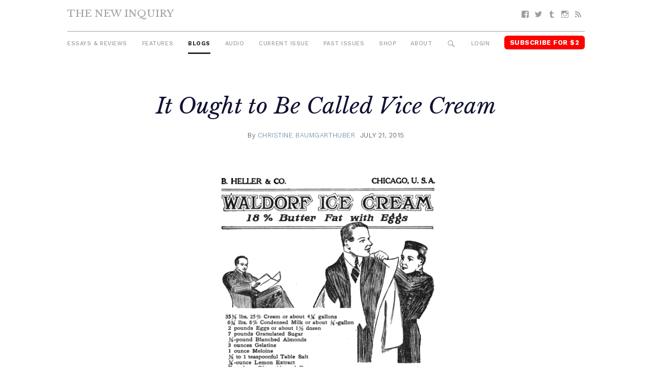

--- FILE ---
content_type: text/html; charset=UTF-8
request_url: https://thenewinquiry.com/blog/it-ought-to-be-called-vice-cream/
body_size: 12263
content:
<!DOCTYPE html>
<html lang="en-US">

<head>
<meta charset="UTF-8">
<meta name="viewport" content="width=device-width, initial-scale=1">
<link rel="profile" href="https://gmpg.org/xfn/11">
<link rel="pingback" href="https://thenewinquiry.com/wp/xmlrpc.php">

<title>It Ought to Be Called Vice Cream &#8211; The New Inquiry</title>
<meta name='robots' content='max-image-preview:large' />
<link rel='dns-prefetch' href='//fonts.googleapis.com' />
<link rel='dns-prefetch' href='//s.w.org' />
<link rel="alternate" type="application/rss+xml" title="The New Inquiry &raquo; Feed" href="https://thenewinquiry.com/feed/" />
<link rel="alternate" type="application/rss+xml" title="The New Inquiry &raquo; Comments Feed" href="https://thenewinquiry.com/comments/feed/" />
		<script type="text/javascript">
			window._wpemojiSettings = {"baseUrl":"https:\/\/s.w.org\/images\/core\/emoji\/13.0.1\/72x72\/","ext":".png","svgUrl":"https:\/\/s.w.org\/images\/core\/emoji\/13.0.1\/svg\/","svgExt":".svg","source":{"concatemoji":"https:\/\/thenewinquiry.com\/wp\/wp-includes\/js\/wp-emoji-release.min.js?ver=5.7.1"}};
			!function(e,a,t){var n,r,o,i=a.createElement("canvas"),p=i.getContext&&i.getContext("2d");function s(e,t){var a=String.fromCharCode;p.clearRect(0,0,i.width,i.height),p.fillText(a.apply(this,e),0,0);e=i.toDataURL();return p.clearRect(0,0,i.width,i.height),p.fillText(a.apply(this,t),0,0),e===i.toDataURL()}function c(e){var t=a.createElement("script");t.src=e,t.defer=t.type="text/javascript",a.getElementsByTagName("head")[0].appendChild(t)}for(o=Array("flag","emoji"),t.supports={everything:!0,everythingExceptFlag:!0},r=0;r<o.length;r++)t.supports[o[r]]=function(e){if(!p||!p.fillText)return!1;switch(p.textBaseline="top",p.font="600 32px Arial",e){case"flag":return s([127987,65039,8205,9895,65039],[127987,65039,8203,9895,65039])?!1:!s([55356,56826,55356,56819],[55356,56826,8203,55356,56819])&&!s([55356,57332,56128,56423,56128,56418,56128,56421,56128,56430,56128,56423,56128,56447],[55356,57332,8203,56128,56423,8203,56128,56418,8203,56128,56421,8203,56128,56430,8203,56128,56423,8203,56128,56447]);case"emoji":return!s([55357,56424,8205,55356,57212],[55357,56424,8203,55356,57212])}return!1}(o[r]),t.supports.everything=t.supports.everything&&t.supports[o[r]],"flag"!==o[r]&&(t.supports.everythingExceptFlag=t.supports.everythingExceptFlag&&t.supports[o[r]]);t.supports.everythingExceptFlag=t.supports.everythingExceptFlag&&!t.supports.flag,t.DOMReady=!1,t.readyCallback=function(){t.DOMReady=!0},t.supports.everything||(n=function(){t.readyCallback()},a.addEventListener?(a.addEventListener("DOMContentLoaded",n,!1),e.addEventListener("load",n,!1)):(e.attachEvent("onload",n),a.attachEvent("onreadystatechange",function(){"complete"===a.readyState&&t.readyCallback()})),(n=t.source||{}).concatemoji?c(n.concatemoji):n.wpemoji&&n.twemoji&&(c(n.twemoji),c(n.wpemoji)))}(window,document,window._wpemojiSettings);
		</script>
		<style type="text/css">
img.wp-smiley,
img.emoji {
	display: inline !important;
	border: none !important;
	box-shadow: none !important;
	height: 1em !important;
	width: 1em !important;
	margin: 0 .07em !important;
	vertical-align: -0.1em !important;
	background: none !important;
	padding: 0 !important;
}
</style>
	<link rel='stylesheet' id='gridbox-custom-fonts-css'  href='https://thenewinquiry.com/app/themes/gridbox/assets/css/custom-fonts.css?ver=20180413' type='text/css' media='all' />
<link rel='stylesheet' id='wp-block-library-css'  href='https://thenewinquiry.com/wp/wp-includes/css/dist/block-library/style.min.css?ver=5.7.1' type='text/css' media='all' />
<link rel='stylesheet' id='tni-core-css'  href='https://thenewinquiry.com/app/plugins/tni-core-functionality/assets/css/public.css' type='text/css' media='all' />
<link rel='stylesheet' id='gridbox-stylesheet-css'  href='https://thenewinquiry.com/app/themes/tni/style.css?ver=0.8.9' type='text/css' media='all' />
<style id='gridbox-stylesheet-inline-css' type='text/css'>
.site-description { position: absolute; clip: rect(1px, 1px, 1px, 1px); width: 1px; height: 1px; overflow: hidden; }
</style>
<link rel='stylesheet' id='genericons-css'  href='https://thenewinquiry.com/app/plugins/jetpack/_inc/genericons/genericons/genericons.css?ver=3.1' type='text/css' media='all' />
<link rel='stylesheet' id='gridbox-style-css'  href='https://thenewinquiry.com/app/themes/gridbox/style.css' type='text/css' media='all' />
<link rel='stylesheet' id='tni-style-css'  href='https://thenewinquiry.com/app/themes/tni/css/style.min.css' type='text/css' media='all' />
<link rel='stylesheet' id='google-fonts-css'  href='https://fonts.googleapis.com/css?family=Work+Sans%3A300%2C500%2C700%2C900%7CLibre+Baskerville%3A400%2C400i%2C700&#038;ver=5.7.1' type='text/css' media='all' />
<script type='text/javascript' src='https://thenewinquiry.com/wp/wp-includes/js/jquery/jquery.min.js?ver=3.5.1' id='jquery-core-js'></script>
<script type='text/javascript' src='https://thenewinquiry.com/wp/wp-includes/js/jquery/jquery-migrate.min.js?ver=3.3.2' id='jquery-migrate-js'></script>
<script type='text/javascript' id='pys-public-js-extra'>
/* <![CDATA[ */
var pys_fb_pixel_options = {"woo":{"addtocart_enabled":false,"product_data":""},"gdpr":{"disable":false,"ajax_enabled":true,"enable_before_consent":"","ginger_enabled":false,"cookiebot_enabled":false},"ajax_url":"https:\/\/thenewinquiry.com\/wp\/wp-admin\/admin-ajax.php"};
var pys_events = [{"type":"init","name":"1292354514219229","params":[]},{"type":"track","name":"PageView","params":{"domain":"thenewinquiry.com"},"delay":0},{"type":"trackCustom","name":"GeneralEvent","params":{"post_type":"blogs","content_name":"It Ought to Be Called <i>Vice<\/i> Cream","post_id":65261,"content_category":"audio, dessert, essays, food history","domain":"thenewinquiry.com"},"delay":0}];
/* ]]> */
</script>
<script type='text/javascript' src='https://thenewinquiry.com/app/plugins/pixelyoursite/js/public.js?ver=5.3.4' id='pys-public-js'></script>
<!--[if lt IE 9]>
<script type='text/javascript' src='https://thenewinquiry.com/app/themes/gridbox/assets/js/html5shiv.min.js?ver=3.7.3' id='html5shiv-js'></script>
<![endif]-->
<script type='text/javascript' src='https://thenewinquiry.com/app/themes/gridbox/assets/js/sticky-header.js?ver=20170127' id='gridbox-jquery-sticky-header-js'></script>
<link rel="https://api.w.org/" href="https://thenewinquiry.com/wp-json/" /><link rel="alternate" type="application/json" href="https://thenewinquiry.com/wp-json/wp/v2/blogs/65261" /><link rel="EditURI" type="application/rsd+xml" title="RSD" href="https://thenewinquiry.com/wp/xmlrpc.php?rsd" />
<link rel="wlwmanifest" type="application/wlwmanifest+xml" href="https://thenewinquiry.com/wp/wp-includes/wlwmanifest.xml" /> 
<meta name="generator" content="WordPress 5.7.1" />
<link rel="canonical" href="https://thenewinquiry.com/blog/it-ought-to-be-called-vice-cream/" />
<link rel='shortlink' href='https://thenewinquiry.com/?p=65261' />
<link rel="alternate" type="application/json+oembed" href="https://thenewinquiry.com/wp-json/oembed/1.0/embed?url=https%3A%2F%2Fthenewinquiry.com%2Fblog%2Fit-ought-to-be-called-vice-cream%2F" />
<link rel="alternate" type="text/xml+oembed" href="https://thenewinquiry.com/wp-json/oembed/1.0/embed?url=https%3A%2F%2Fthenewinquiry.com%2Fblog%2Fit-ought-to-be-called-vice-cream%2F&#038;format=xml" />

		<!-- Facebook Pixel code is added on this page by PixelYourSite FREE v5.3.4 plugin. You can test it with Pixel Helper Chrome Extension. -->

		
<!-- Jetpack Open Graph Tags -->
<meta property="og:type" content="article" />
<meta property="og:title" content="It Ought to Be Called Vice Cream" />
<meta property="og:url" content="https://thenewinquiry.com/blog/it-ought-to-be-called-vice-cream/" />
<meta property="og:description" content="The scoop on how a familiar frozen treat once got respectable folk all hot under the collar" />
<meta property="article:published_time" content="2015-07-21T12:36:22+00:00" />
<meta property="article:modified_time" content="2018-02-14T15:49:45+00:00" />
<meta property="og:site_name" content="The New Inquiry" />
<meta property="og:image" content="https://thenewinquiry.com/app/uploads/2015/07/Hellers-Guide-for-Ice-Cream-Makers-2.png" />
<meta property="og:image:width" content="463" />
<meta property="og:image:height" content="409" />
<meta property="og:locale" content="en_US" />
<meta name="twitter:image" content="https://thenewinquiry.com/app/uploads/2015/07/Hellers-Guide-for-Ice-Cream-Makers-2.png?w=640" />
<meta name="twitter:card" content="summary_large_image" />
<link rel="icon" href="https://thenewinquiry.com/app/uploads/2017/04/cropped-head-32x32.png" sizes="32x32" />
<link rel="icon" href="https://thenewinquiry.com/app/uploads/2017/04/cropped-head-192x192.png" sizes="192x192" />
<link rel="apple-touch-icon" href="https://thenewinquiry.com/app/uploads/2017/04/cropped-head-180x180.png" />
<meta name="msapplication-TileImage" content="https://thenewinquiry.com/app/uploads/2017/04/cropped-head-270x270.png" />

<!-- BEGIN GADWP v4.9.6.2 Universal Tracking - https://deconf.com/google-analytics-dashboard-wordpress/ -->
<script type="text/javascript">
(function($){
    $(window).load(function() {
                        
            //Track Hashmarks
            $('a').filter(function() {
                if (this.href.indexOf('thenewinquiry.com') != -1 || this.href.indexOf('://') == -1) return this.hash;
            }).click(function(e) {
                ga('send','event', 'hashmark', 'click', this.href);
            });

        });
})(jQuery);
</script>
<script>
  (function(i,s,o,g,r,a,m){i['GoogleAnalyticsObject']=r;i[r]=i[r]||function(){
  (i[r].q=i[r].q||[]).push(arguments)},i[r].l=1*new Date();a=s.createElement(o),
  m=s.getElementsByTagName(o)[0];a.async=1;a.src=g;m.parentNode.insertBefore(a,m)
  })(window,document,'script','https://www.google-analytics.com/analytics.js','ga');
  ga('create', 'UA-27506973-1', 'auto', {'allowLinker' : true});
  ga('require', 'linker');
  ga('linker:autoLink', ['members.thenewinquiry.com'] );
  ga('require', 'displayfeatures');
  ga('send', 'pageview');
</script>

<!-- END GADWP Universal Tracking -->

</head>

<body class="blogs-template-default single single-blogs postid-65261 wp-embed-responsive post-layout-four-columns post-layout-columns no-sidebar">

	<div id="page" class="hfeed site">

		<a class="skip-link screen-reader-text" href="#content">Skip to content</a>

		<div id="header-top" class="header-bar-wrap"></div>

		<header id="masthead" class="site-header clearfix" role="banner">

			<div class="header-main container clearfix">

				<button id="main-navigation-toggle" class="main-navigation-toggle"><span class="screen-reader-text">Menu</span></button>

				<div id="logo" class="site-branding clearfix">

										
			<p class="site-title"><a href="https://thenewinquiry.com/" rel="home">The New Inquiry</a></p>

							
			<p class="site-description">modern scholarship</p>

		
				</div><!-- .site-branding -->

				
				<nav id="social-navigation" class="social-navigation navigation clearfix" role="navigation">
					<div id="menu-social" class="menu"><ul id="menu-social-items" class="menu-items"><li id="menu-item-75283" class="menu-item menu-item-type-custom menu-item-object-custom menu-item-75283 facebook"><a href="https://www.facebook.com/TheNewInquiry"><span class="screen-reader-text">Facebook</span></a></li>
<li id="menu-item-75284" class="menu-item menu-item-type-custom menu-item-object-custom menu-item-75284 twitter"><a href="https://twitter.com/newinquiry/"><span class="screen-reader-text">Twitter</span></a></li>
<li id="menu-item-75285" class="menu-item menu-item-type-custom menu-item-object-custom menu-item-75285 tumblr"><a href="https://thenewinquiry.tumblr.com/"><span class="screen-reader-text">Tumblr</span></a></li>
<li id="menu-item-75314" class="menu-item menu-item-type-custom menu-item-object-custom menu-item-75314 instagram"><a href="https://www.instagram.com/newinquiry/"><span class="screen-reader-text">Instagram</span></a></li>
<li id="menu-item-75286" class="menu-item menu-item-type-custom menu-item-object-custom menu-item-75286 feed-2"><a href="/rss"><span class="screen-reader-text">RSS</span></a></li>
</ul></div>				</nav><!-- #social-navigation -->

				<nav id="mobile-navigation" class="mobile-navigation navigation clearfix" role="navigation">
				 <div id="menu-mobile" class="menu"><ul id="menu-mobile-items" class="menu-items"><li id="menu-item-75317" class="highlight subscribe menu-item menu-item-type-custom menu-item-object-custom menu-item-75317 subscribe"><a href="https://members.thenewinquiry.com">Subscribe</a></li>
</ul></div>				</nav><!-- #mobile-navigation -->

				<nav id="main-navigation" class="primary-navigation navigation clearfix" role="navigation">
					<ul id="menu-main-menu" class="main-navigation-menu"><li id="menu-item-75276" class="menu-item menu-item-type-taxonomy menu-item-object-category menu-item-75276 essays-reviews"><a href="https://thenewinquiry.com/category/essays-reviews/">Essays &amp; Reviews</a></li>
<li id="menu-item-75290" class="menu-item menu-item-type-taxonomy menu-item-object-category menu-item-75290 75290"><a href="https://thenewinquiry.com/category/features/">Features</a></li>
<li id="menu-item-75280" class="menu-item menu-item-type-post_type_archive menu-item-object-blogs current-menu-item menu-item-75280 blogs"><a href="https://thenewinquiry.com/blog/" aria-current="page">Blogs</a></li>
<li id="menu-item-80278" class="menu-item menu-item-type-custom menu-item-object-custom menu-item-80278 audio"><a href="https://thenewinquiry.com/tag/audio/">Audio</a></li>
<li id="menu-item-78905" class="menu-item menu-item-type-custom menu-item-object-custom menu-item-78905 current-issue-2"><a href="https://thenewinquiry.com/magazine/assets/">Current Issue</a></li>
<li id="menu-item-75279" class="menu-item menu-item-type-post_type_archive menu-item-object-magazines menu-item-75279 magazines"><a href="https://thenewinquiry.com/magazine/">Past Issues</a></li>
<li id="menu-item-79798" class="menu-item menu-item-type-custom menu-item-object-custom menu-item-79798 shop"><a href="https://the-new-inquiry-store.myshopify.com/">Shop</a></li>
<li id="menu-item-75316" class="menu-item menu-item-type-post_type menu-item-object-page menu-item-75316 75316"><a href="https://thenewinquiry.com/about/">About</a></li>
<li id="menu-item-75281" class="menu-search-icon menu-item menu-item-type-custom menu-item-object-custom menu-item-75281 search"><a href="#">Search</a></li>
<li id="menu-item-75292" class="js-login menu-item menu-item-type-custom menu-item-object-custom menu-item-75292 login"><a href="#">Login</a></li>
<li id="menu-item-75282" class="highlight subscribe menu-item menu-item-type-custom menu-item-object-custom menu-item-75282 subscribe-for-3"><a target="_blank" rel="noopener" href="https://members.thenewinquiry.com">Subscribe for $2</a></li>
</ul>				</nav><!-- #main-navigation -->

				<div class="top-search collapsed" aria-expanded="false">
					
<form role="search" method="get" class="search-form" action="https://thenewinquiry.com/">
	<label>
		<span class="screen-reader-text">Search for:</span>
		<input type="search" class="search-field"
			placeholder="Search &hellip;"
			value="" name="s"
			title="Search for:" />
	</label>
	<button type="submit" class="search-submit">
		<span class="genericon-search"></span>
		<span class="screen-reader-text">Search</span>
	</button>
</form>
				</div>

			</div><!-- .header-main -->

		</header><!-- #masthead -->

		
		
		
		<div id="content" class="site-content container clearfix">

	<section id="primary" class="content-single content-area">
		<main id="main" class="site-main" role="main">

		
			
			
<article id="post-65261" class="post-65261 blogs type-blogs status-publish has-post-thumbnail hentry tag-audio tag-dessert tag-essays tag-food-history blog-types-the-austerity-kitchen">
    <header class="entry-header">

        
                    <div class="entry-meta">
                <span class="meta-category"> </span>            </div>
        
        <h1 class="entry-title">It Ought to Be Called <i>Vice</i> Cream</h1>
        
        
        <div class="entry-meta"><span class="meta-author"> <span class="author vcard">By <a href="https://thenewinquiry.com/author/christine-baumgarthuber/" title="Posts by Christine Baumgarthuber" class="author url fn" rel="author">Christine Baumgarthuber</a></span></span><span class="meta-date"><a href="https://thenewinquiry.com/blog/it-ought-to-be-called-vice-cream/" title="8:36 am" rel="bookmark"><time class="entry-date published updated" datetime="2015-07-21T08:36:22-04:00">July 21, 2015</time></a></span></div>
        
        <figure class="single-post-thumbnail"><img width="463" height="409" src="https://thenewinquiry.com/app/uploads/2015/07/Hellers-Guide-for-Ice-Cream-Makers-2.png" class="attachment-full size-full wp-post-image" alt="" loading="lazy" /></figure>
        
    </header><!-- .entry-header -->

    <div class="entry-content clearfix">

        
                                                            <h5 class="audio-embed-caption">
						<img class="audio-icon" src="https://thenewinquiry.com/app/themes/tni/images/audio.png" title="Audio version available" />
                        An audio version of this essay is available to <a href="https://members.thenewinquiry.com">subscribers</a>, provided by <a href="https://www.curio.io/">curio.io</a>.                    </h5>
                            
            <p><a href="https://thenewinquiry.com/app/uploads/2015/07/Hellers-Guide-for-Ice-Cream-Makers-2.png"></a>
      <div class="margin-right"> Images from <em>Heller's Guide for Ice-cream Makers</em> (1918)</div>

      </p>
<p><strong><i>The scoop on how a familiar frozen treat once got respectable folk all hot under the collar</i></strong></p>
<p>Summer has arrived in Maine and I've dug out my ice cream maker.</p>
<p>This ice cream maker was a gift. And like many gifts, it's also somewhat of a curse. It coaxes me into making ice cream every two or three days. This means I must also eat a pint of ice cream every two or three days. I try to make my ice cream healthier than usual, using stevia instead of sugar and coconut milk instead of cream. Still, it feels like an almost criminal indulgence.
      <div class="margin-left">"Self-indulgence produces a vanity of all vanities" --Unknown</div>

      <span id="more-65261"></span></p>
<p>I'm certainly not alone in feeling this. "Ice cream is exquisite," observed Voltaire. "What a pity it isn't illegal."</p>
<p>For most of history it may as well have been illegal. Only the richest could afford to eat it regularly. The Roman emperor Nero was a fan, wine and honey his favorite flavor. Before him was Alexander the Great, who had his slaves dig great pits and fill them with snow so that he might always have his favorite treat.</p>
<p><a href="https://thenewinquiry.com/app/uploads/2015/07/Hellers-Guide-for-Ice-Cream-Makers-6.jpg"><img loading="lazy" class="aligncenter size-medium wp-image-65264" alt="Hellers Guide for Ice Cream Makers 6" src="https://thenewinquiry.com/app/uploads/2015/07/Hellers-Guide-for-Ice-Cream-Makers-6-383x206.jpg" width="383" height="206" /></a></p>
<p>Ingredients and tastes varied. Chinese emperors of the Tang Dynasty liked their ice cream a special way: Fermented buffalo or goat milk was heated, then thickened with flour and seasoned with camphor, which made it flake like snow. For good measure fragments of reptile brain were added, along with an eyeball or two.</p>
<p>
      <div class="margin-right">In Japan the 4th century emperor Nintoku was so taken with ice and its ability to preserve food that he declared June 1 to be national ice day.</div>

      You have to look to the Middle East to find an early instance of ice cream that doesn't involve lizard brain–freeze. On torrid afternoons Arabs would drink an iced refreshment they called <i>shabat</i> or <i>sharab</i>. Called by us "sherbert," it was made from pomegranates, grapes, cherries, and other fruits. Its taste inspired one English novelist to muse that it was "so mixed that the sour and sweet were as equally balanced as the blessings and miseries of life."</p>
<p>
      <div class="margin-left">Antonio Latini, an overseer of kitchen and food operations for a Spanish viceroy in Naples, is thought to be the first person to write down recipes for making and serving sorbetto.</div>

      
      <div class="margin-right">Making ice cream was an exhausting ordeal, mostly because it involved chopping lots of ice. People took every opportunity to avoid it. In 1758, Francis Fauquier, lieutenant governor of Virginia colony, used ice from a hail storm to make his ice cream.</div>

      Adventurers took the recipe for sherbert back to Europe. The lords and ladies thereof came to relish it, inventing recipes of their own, adding wine, spices, and more familiar fruits like raspberries and peaches. Invention took its course, and soon these slushy, fruity drinks grew more substantial. And though the ingredients didn't much change -- they still consisted of ice, fruit, sugar -- the name did. Thicker, heartier, sherbert became <i>sorbetto</i>.</p>
<p>The birth of sorbetto saw inventiveness take off, especially in Italy. One enterprising Italian decided to experiment by adding cream. The result was a vastly more luxurious product: a frozen custard. Custard itself was nothing new; since antiquity people had made it from such various ingredients as almonds and cream. But no one had thought to freeze it.</p>
<p><a href="https://thenewinquiry.com/app/uploads/2015/07/Hellers-Guide-for-Ice-Cream-Makers-11.png"><img loading="lazy" class="aligncenter size-medium wp-image-65266" alt="Hellers Guide for Ice Cream Makers 11" src="https://thenewinquiry.com/app/uploads/2015/07/Hellers-Guide-for-Ice-Cream-Makers-11-383x209.png" width="383" height="209" /></a></p>
<p>
      <div class="margin-left">Cooks could be very inventive when making ice cream. Sometimes they added saffron to impart a golden hue, and sometimes citron and rosewater. One even fashioned a "cabbage cream" by building up skins of custard "round and high like a cabbage." Others whipped them to create "snows," and flavored them with orange water.</div>

      In 1774 a Scottish colonist by the name of William Black wrote an early description of this iced custard. Black was secretary to a commission appointed by the governor of Virginia to work with delegates from the Pennsylvania and Maryland colonies. This meant he was invited to a lot of fancy dinners, one of which featured "a Table in the most Splendent manner set out with a Great Variety of Dishes no less Curious; Among the Rarities of which it was Composed, was some fine Ice Cream which, with the Strawberries and Milk, eat most Deliciously."</p>
<p>Some of Black's fellow diners had a different opinion. They worried that eating ice cream would eat them away, suspecting that the saltpeter used in making it could get into the pot, into the liquid, and into them. Others feared the effect of eating too many cold things could disrupt the body's normal functioning. When visiting Florence
      <div class="margin-right">King James I had two brick-lined snow pits dug in the ground at Greenwich between 1619 and 1622.</div>

      , where ice cream appeared on seemingly every menu, Montaigne said that though it is "customary here to put snow into the wine glasses" he made it a practice to "put only a little in not being too well in body."</p>
<p>Still, the taste for ice cream spread far and wide. In 1686 a Sicilian, Francesco Procopio dei Coltelli, opened a café where Europe's great political and intellectual luminaries gathered. Napoleon, Voltaire, Victor Hugo, Balzac, and Benjamin Franklin among others ate ices of various kinds there.</p>
<p><a href="https://thenewinquiry.com/app/uploads/2015/07/Hellers-Guide-for-Ice-Cream-Makers-12.png"><img loading="lazy" class="aligncenter size-medium wp-image-65269" alt="Hellers Guide for Ice Cream Makers 12" src="https://thenewinquiry.com/app/uploads/2015/07/Hellers-Guide-for-Ice-Cream-Makers-12-383x195.png" width="383" height="195" /></a></p>
<p>As the centuries passed, eating ice cream became less a matter of privilege and more a matter of pocket money. This was most apparent in the big industrial cities of Britain and the United States. There, in the 1850s, in towns and cities such as, London, Manchester, Edinburgh, Glasgow, and New York, Italians introduced ice cream to the working classes. These itinerant vendors of frozen custard awoke each morning before dawn to crank and freeze the custard, before setting off with the small painted wooden carts from which they sold it. At their cry of "<i>Gelati, ecco un poco!</i>" crowds formed. "[T]he street gamins and errand boys buzz around their barrows like flies about a sugar barrel," wrote London chronicler Andrew W. Tuer in his 1897 publication <em>Cries</em>.</p>
<p>
      <div class="margin-left">"For your class, the best diet is one that is substantial and simple. Your breakfast should be composed of oat-meal porridge and milk, or bread and milk. For dinner, animal food; either butcher-meat or fresh fish should be taken every day, along with one or more of the more wholesome vegetables, as potato, turnip, and carrot. After returning home from labour, a draught of tea or coffee will be pleasant, and will afford more wholesome refreshment than ardent spirits, which are then frequently used; and, it it is found to agree, a little nourishing food, such as an egg, or even a little butcher meat, should be taken some time before retiring to rest." --From <em>Address to the Working Classes on the Prevalence of Fever, and Disease in General</em> (1838)</div>

      Most of these vendors made a pittance. A successful few made enough to open ice cream parlors every bit as richly appointed as their counterparts in Italy. With mirrored walls and leather seats, these parlors became the scourge of the prudish bourgeoisie, who saw them as papist dens of vice. In May 1906 the <em>Glasgow Herald</em> carried a report of a memorial for the British Woman's Temperance Association under the headline "An Objectionable Trade." The Association argued that ice creams shops had become one of the "most objectionable and pernicious aspects of Sunday trading in Scotland" and had reached "alarming numbers."</p>
<p><a href="https://thenewinquiry.com/app/uploads/2015/07/Hellers-Guide-to-Ice-Cream.png"><img loading="lazy" class="aligncenter size-medium wp-image-65280" alt="Hellers Guide to Ice Cream" src="https://thenewinquiry.com/app/uploads/2015/07/Hellers-Guide-to-Ice-Cream-383x211.png" width="383" height="211" /></a></p>
<p>A few days after the memorial's publication, a Joint Parliamentary Committee on Sunday Trading convened, during which the Chairman of the Scottish Shopkeepers and Assistants Union was cross-examined.</p>
<p>"Do you urge immorality against these ice-cream shops?" he was asked.</p>
<p>"I should not like to urge it, but it is known," came the answer.</p>
<p>Among the more egregious crimes committed by the shops' proprietors was that of allowing young people of both sexes to intermingle and smoke. One inspector had said that he had seen girls of "tender years" smoking cigarettes in the shop. They were also seen dancing to "music supplied by a mouth organ." Even worse, some of these young girls had become prostitutes.</p>
<p>Another inspector was asked: "Do you ask us to believe that the downfall of these women was due to ice cream shops?"</p>
<p>"I believe it is," he replied.</p>
<p>It was concluded that ice cream shops embodied "perfect iniquities of hell itself and ten times worse than any of the evils of the public house. They were sapping the morals of the youth of Scotland."</p>
<p><a href="https://thenewinquiry.com/app/uploads/2015/07/Hellers-Guide-for-Ice-Cream-Makers-7.jpg"><img loading="lazy" class="aligncenter size-medium wp-image-65279" alt="Hellers Guide for Ice Cream Makers 7" src="https://thenewinquiry.com/app/uploads/2015/07/Hellers-Guide-for-Ice-Cream-Makers-7-383x202.jpg" width="383" height="202" /></a></p>
<p>
      <div class="margin-right">Recipe for Nesselrode, or Frozen Pudding from <em>The Ice Book: A History of Everything Connected with Ice, with Recipes</em> (1844): "Take one pint of cream, half a pint of milk, the yolks of four eggs, one ounce of sweet almonds pounded, and half a pound of sugar; put them in a stewpan on a gentle fire, set it as thin as custard; when cold, add two wine-glasses of brandy and two wine-glasses of nectar, (a delicious beverage, prepared only by the author.) Freeze, and when sufficiently congealed, add one pound of preserved fruits, with a few currants; cut the fruit small, and mix well with the ice, and put it into moulds, and immerse them in a freezing mixture, such as ice and salt, &amp;c., until required for table."</div>

      Whether ice cream did indeed sap morals was never adequately demonstrated. But the threat of the lower orders enjoying themselves too much was enough. We still wring our hands when we think the underprivileged are overindulging. Meanwhile, there's talk these days of how sound nutrition and other rational choices may only be made by those whose cognitive energies aren't used up by the daily crises of an uncertain economic outlook. Wealth, in other words, offers certain guarantees. For the rest of us, it's just a lick and a promise.</p>
<p>&nbsp;</p>
<p>&nbsp;</p>
<p>&nbsp;</p>
<p>&nbsp;</p>

            
        
    </div><!-- .entry-content -->

    <footer class="entry-footer">
                                    <div class="content-footer-widget">
                    <div id="text-2" class="widget-odd widget-last widget-first widget-1 article-widget">			<div class="textwidget"><div class="single-subscribe-widget">
<figure>
    <img src="https://thenewinquiry.com/app/uploads/2022/07/COVER-76-3.jpg">
    <img src="/app/themes/tni/images/starburst.png" class="starburst">
</figure>
<form action="https://members.thenewinquiry.com/subscribe" method="POST"> 
    <h1>Subscribe <span>$2 per month</span></h1>
    <label for="email">Enter Your Email</label>
    <input type="email" name="email" placeholder="Email" />
     <input type="submit" value="Continue" />
</form>
</div></div>
		</div>                </div><!-- .footer-widget -->
                    
    </footer><!-- .entry-footer -->
</article>

			
			
<div id="comments" class="comments-area">

	
	
	
	
</div><!-- #comments -->

		
		</main><!-- #main -->
	</section><!-- #primary -->

	

	</div><!-- #content -->

	
	<div id="footer" class="footer-wrap">

		<footer id="colophon" class="site-footer container clearfix" role="contentinfo">

            <div class="footer-content">
                                    <div id="footer-text" class="site-info">
                        <div id="text-7" class="widget-odd widget-last widget-first widget-1 copyright">			<div class="textwidget"></div>
		</div>                    </div><!-- .site-info -->
                
                <div class="footer-menus">
    
                    <ul id="menu-footer-menu" class="footer-menu"><li id="menu-item-75306" class="menu-item menu-item-type-post_type menu-item-object-page menu-item-75306 75306"><a href="https://thenewinquiry.com/contact-us/">Contact</a></li>
<li id="menu-item-75318" class="menu-item menu-item-type-post_type menu-item-object-page menu-item-75318 submit"><a href="https://thenewinquiry.com/submit-to-tni/">Submit</a></li>
<li id="menu-item-75396" class="menu-item menu-item-type-post_type menu-item-object-page menu-item-75396 donate"><a href="https://thenewinquiry.com/?page_id=381">Donate</a></li>
<li id="menu-item-75305" class="menu-item menu-item-type-post_type menu-item-object-page menu-item-75305 75305"><a href="https://thenewinquiry.com/about/">About</a></li>
<li id="menu-item-75319" class="menu-item menu-item-type-custom menu-item-object-custom menu-item-75319 subscribe-2"><a href="https://members.thenewinquiry.com">Subscribe</a></li>
<li id="menu-item-84982" class="menu-item menu-item-type-post_type menu-item-object-page menu-item-84982 84982"><a href="https://thenewinquiry.com/manage-account/">Manage Subscription</a></li>
<li id="menu-item-75320" class="menu-item menu-item-type-taxonomy menu-item-object-category menu-item-75320 browse-the-archive"><a href="https://thenewinquiry.com/category/essays-reviews/">Browse the Archive</a></li>
<li id="menu-item-75321" class="menu-item menu-item-type-post_type menu-item-object-page menu-item-75321 75321"><a href="https://thenewinquiry.com/terms-of-use/">Terms Of Use</a></li>
</ul>
                    <nav id="social-navigation" class="social-navigation navigation clearfix" role="navigation">
                        <div id="menu-social" class="menu"><ul id="menu-social-items" class="menu-items"><li class="menu-item menu-item-type-custom menu-item-object-custom menu-item-75283 facebook"><a href="https://www.facebook.com/TheNewInquiry"><span class="screen-reader-text">Facebook</span></a></li>
<li class="menu-item menu-item-type-custom menu-item-object-custom menu-item-75284 twitter"><a href="https://twitter.com/newinquiry/"><span class="screen-reader-text">Twitter</span></a></li>
<li class="menu-item menu-item-type-custom menu-item-object-custom menu-item-75285 tumblr"><a href="https://thenewinquiry.tumblr.com/"><span class="screen-reader-text">Tumblr</span></a></li>
<li class="menu-item menu-item-type-custom menu-item-object-custom menu-item-75314 instagram"><a href="https://www.instagram.com/newinquiry/"><span class="screen-reader-text">Instagram</span></a></li>
<li class="menu-item menu-item-type-custom menu-item-object-custom menu-item-75286 feed-2"><a href="/rss"><span class="screen-reader-text">RSS</span></a></li>
</ul></div>                    </nav><!-- #social-navigation -->

                </div>

                                        <div id="mc4wp_form_widget-4" class="widget-odd widget-last widget-first widget-1 widget widget_mc4wp_form_widget"><h3 class="widget-title">Subscribe to Newsletter</h3><script>(function() {
	window.mc4wp = window.mc4wp || {
		listeners: [],
		forms: {
			on: function(evt, cb) {
				window.mc4wp.listeners.push(
					{
						event   : evt,
						callback: cb
					}
				);
			}
		}
	}
})();
</script><!-- Mailchimp for WordPress v4.7.6 - https://wordpress.org/plugins/mailchimp-for-wp/ --><form id="mc4wp-form-1" class="mc4wp-form mc4wp-form-75293" method="post" data-id="75293" data-name="" ><div class="mc4wp-form-fields"><label class="screen-reader-text">Email</label>
<input type="email" name="EMAIL" placeholder="Your Email" class="newsletter-email" required />
<input type="submit" value="Sign up" class="newsletter-button submit-button" /></div><label style="display: none !important;">Leave this field empty if you're human: <input type="text" name="_mc4wp_honeypot" value="" tabindex="-1" autocomplete="off" /></label><input type="hidden" name="_mc4wp_timestamp" value="1765659493" /><input type="hidden" name="_mc4wp_form_id" value="75293" /><input type="hidden" name="_mc4wp_form_element_id" value="mc4wp-form-1" /><div class="mc4wp-response"></div></form><!-- / Mailchimp for WordPress Plugin --></div><!-- .footer -->                            </div>

            <img class="footer-head" src="https://thenewinquiry.com/app/themes/tni/images/head.png" />

		</footer><!-- #colophon -->

	</div>

</div><!-- #page -->

<script>(function() {function maybePrefixUrlField() {
	if (this.value.trim() !== '' && this.value.indexOf('http') !== 0) {
		this.value = "http://" + this.value;
	}
}

var urlFields = document.querySelectorAll('.mc4wp-form input[type="url"]');
if (urlFields) {
	for (var j=0; j < urlFields.length; j++) {
		urlFields[j].addEventListener('blur', maybePrefixUrlField);
	}
}
})();</script><noscript><img height='1' width='1' style='display: none;' src='https://www.facebook.com/tr?id=1292354514219229&ev=PageView&noscript=1&cd[domain]=thenewinquiry.com' alt='facebook_pixel'></noscript><noscript><img height='1' width='1' style='display: none;' src='https://www.facebook.com/tr?id=1292354514219229&ev=GeneralEvent&noscript=1&cd[post_type]=blogs&cd[content_name]=It+Ought+to+Be+Called+%3Ci%3EVice%3C%2Fi%3E+Cream&cd[post_id]=65261&cd[content_category]=audio%2C+dessert%2C+essays%2C+food+history&cd[domain]=thenewinquiry.com' alt='facebook_pixel'></noscript>
		<script type="text/javascript">
		/* <![CDATA[ */
		var pys_edd_ajax_events = [];
		/* ]]> */
		</script>

		<script type='text/javascript' id='tni-core-authentication-js-extra'>
/* <![CDATA[ */
var jsAuthorization = {"baseURL":"https:\/\/members.thenewinquiry.com","nonce":"6a811ee870"};
/* ]]> */
</script>
<script type='text/javascript' src='https://thenewinquiry.com/app/plugins/tni-core-functionality/assets/js/auth.js?ver=l.3.3' id='tni-core-authentication-js'></script>
<script type='text/javascript' src='https://thenewinquiry.com/app/themes/tni/js/app.js' id='tni-scripts-js'></script>
<script type='text/javascript' src='https://thenewinquiry.com/wp/wp-includes/js/wp-embed.min.js?ver=5.7.1' id='wp-embed-js'></script>
<script type='text/javascript' src='https://thenewinquiry.com/app/plugins/mailchimp-for-wp/assets/js/forms.min.js?ver=4.7.6' id='mc4wp-forms-api-js'></script>

<script defer src="https://static.cloudflareinsights.com/beacon.min.js/vcd15cbe7772f49c399c6a5babf22c1241717689176015" integrity="sha512-ZpsOmlRQV6y907TI0dKBHq9Md29nnaEIPlkf84rnaERnq6zvWvPUqr2ft8M1aS28oN72PdrCzSjY4U6VaAw1EQ==" data-cf-beacon='{"version":"2024.11.0","token":"42cac59b9f0e4916b6e20d6074c889fd","r":1,"server_timing":{"name":{"cfCacheStatus":true,"cfEdge":true,"cfExtPri":true,"cfL4":true,"cfOrigin":true,"cfSpeedBrain":true},"location_startswith":null}}' crossorigin="anonymous"></script>
</body>
</html>


--- FILE ---
content_type: text/css
request_url: https://thenewinquiry.com/app/themes/tni/style.css?ver=0.8.9
body_size: -157
content:
/*
Theme Name:     The New Inquiry
Theme URI:      https://github.com/misfist/tni-theme
Description:    Custom theme for The New Inquiry.
Author:         Pea
Author URI:     https://github.com/misfist
Template:       gridbox
Version:        0.8.9
Text Domain:    tni
*/


--- FILE ---
content_type: text/css
request_url: https://thenewinquiry.com/app/themes/tni/css/style.min.css
body_size: 6210
content:
body{background-color:#fff}a:focus,a:hover{color:#598fb6}::selection{background:#ffff8c}::-moz-selection{background:#ffff8c}.wp-caption-text{text-align:right;color:#9e9e9e}.entry-meta{padding-right:0;padding-left:0;border-top:none;border-bottom:none;color:#2a2a2a}.entry-meta a,.entry-meta a:link,.entry-meta a:visited{color:#437599}.entry-meta .meta-date{padding-left:.75em}.entry-meta span:after{content:none}.entry-tags .meta-tags a,.entry-tags .meta-tags a:link,.entry-tags .meta-tags a:visited,.more-link,.more-link:link,.more-link:visited,.show-more-label,.show-more-label:link,.show-more-label:visited{padding:0;background-color:transparent;font-family:Work Sans,Arial,Helvetica Neue,Helvetica,sans-serif;color:#9e9e9e;font-weight:400;text-decoration:underline;text-transform:uppercase}i.icon,i.icon:after{font-style:normal}.meta-author a,.meta-category{text-transform:uppercase}.screen-reader-text{clip:rect(1px,1px,1px,1px);height:1px;width:1px;overflow:hidden;position:absolute!important}.highlight a,.highlight a:focus,.highlight a:hover,.highlight a:link,.highlight a:visited{display:inline-block;padding:.3em .8em;background-color:red;border-radius:6px;text-align:center;text-transform:uppercase;font-size:10px;color:#fff!important}.highlight a:focus:hover,.highlight a:hover,.highlight a:hover:hover,.highlight a:link:hover,.highlight a:visited:hover{background-color:#f50000}.drop-cap,.first-word{color:#2a2a2a;font-family:Work Sans,Arial,Helvetica Neue,Helvetica,sans-serif;text-transform:uppercase;font-size:50px;letter-spacing:.7px;line-height:1em;padding-right:4px;font-weight:900}.show-more-label,blockquote{font-size:1rem}blockquote{margin-right:15%;margin-left:15%;padding-left:0;border-left:none;font-style:normal;color:#333}blockquote em,blockquote i{font-style:italic}blockquote p{font-size:1rem}.container{max-width:1080px}.site-content{padding-top:0}.page-header{margin-bottom:1.5em}.no-sidebar .content-single{max-width:none}.post-layout-four-columns .post-wrapper .post-featured{width:100%}.login-modal{z-index:100}body{font-size:16px;font-family:Work Sans,Arial,Helvetica Neue,Helvetica,sans-serif;color:#333}h1,h2,h3,h4{font-family:Libre Baskerville,serif;color:#2a2a2a;line-height:1.2}.page-header{text-align:center}.page-header .archive-title{font-family:Work Sans,Arial,Helvetica Neue,Helvetica,sans-serif;color:#9e9e9e;font-weight:300;font-size:1.5em;text-transform:uppercase}.entry-title{font-family:Libre Baskerville,serif;font-weight:400;font-style:italic}h1.entry-title{font-size:2.7em}.entry-subhead{font-family:Work Sans,Arial,Helvetica Neue,Helvetica,sans-serif;font-weight:100;font-size:1.3em;letter-spacing:.7px}.entry-content{font-family:Libre Baskerville,serif}.post-wrapper .type-blogs .entry-excerpt,.post-wrapper .type-post .entry-excerpt{font-family:Work Sans,Arial,Helvetica Neue,Helvetica,sans-serif;font-weight:300;margin-top:.5em;font-size:1rem}.post-wrapper .type-blogs .entry-title,.post-wrapper .type-post .entry-title{font-size:1.25rem;line-height:1.4;margin-bottom:0}.entry-meta{font-family:Work Sans,Arial,Helvetica Neue,Helvetica,sans-serif;font-size:.8rem;letter-spacing:.55px;font-weight:300}.wp-caption-text{font-family:Libre Baskerville,serif;font-style:italic;font-size:.8em}nav ul{margin:0;padding:0;list-style:none}.main-navigation-menu,.primary-navigation{float:none}.primary-navigation{padding-top:.5em;border-top:1px solid #9e9e9e}.my-library a{background:#4291ed!important}.my-library a:hover{background:#1676e6!important}.main-navigation-menu{float:none;display:-ms-flexbox!important;display:flex!important;-ms-flex-wrap:nowrap;flex-wrap:nowrap;-ms-flex-direction:column;flex-direction:column}.main-navigation-menu li{text-transform:uppercase;text-align:left}.main-navigation-menu li a{font-size:11px;text-decoration:none;font-weight:500;letter-spacing:.55px;line-height:1.5em;padding-left:0;padding-right:0}.main-navigation-menu li a,.main-navigation-menu li a:link,.main-navigation-menu li a:visited{color:#9e9e9e}.main-navigation-menu li a:focus,.main-navigation-menu li a:hover{color:#858585}.main-navigation-menu li.current-menu-item>a{color:#2a2a2a;font-weight:700;text-decoration:none;border-bottom:3px solid #2a2a2a}.main-navigation-menu li.current-menu-item.highlight>a{border-bottom:none}.main-navigation-menu li:first-child a{padding-left:0}.main-navigation-menu li.highlight a{font-size:13px;font-weight:700}.main-navigation-menu .menu-search-icon a{display:inline-block}.main-navigation-menu .menu-search-icon a:before{font-family:Genericons;content:"\f400";display:inline-block;font-size:18px;height:16px;line-height:16px;vertical-align:top;-webkit-font-smoothing:antialiased}.single-magazines .main-navigation-menu li.current-menu-item a[href$="/magazine/"]{border-bottom:none;color:#9e9e9e;font-weight:400}#menu-social ul{list-style:none;margin:0;display:-ms-flexbox;display:flex;-ms-flex-align:center;align-items:center;-ms-flex-pack:start;justify-content:flex-start}#menu-social ul li{display:block;-ms-flex-item-align:center;-ms-grid-row-align:center;align-self:center}#menu-social li a:before{content:"\f408";display:inline-block;padding:0 5px;font-family:Genericons;font-size:16px;vertical-align:top;color:#9e9e9e;-webkit-font-smoothing:antialiased}#menu-social li a[href*=feed]:before,#menu-social li a[href*=rss]:before{content:"\f413"}#menu-social li a[href*="wordpress.com"]:before,#menu-social li a[href*="wordpress.org"]:before{content:"\f205"}#menu-social li a[href*="facebook.com"]:before{content:"\f203"}#menu-social li a[href*="twitter.com"]:before{content:"\f202"}#menu-social li a[href*="dribbble.com"]:before{content:"\f201"}#menu-social li a[href*="plus.google.com"]:before{content:"\f206"}#menu-social li a[href*="pinterest.com"]:before{content:"\f210"}#menu-social li a[href*="github.com"]:before{content:"\f200"}#menu-social li a[href*="tumblr.com"]:before{content:"\f214"}#menu-social li a[href*="youtube.com"]:before{content:"\f213"}#menu-social li a[href*="flickr.com"]:before{content:"\f211"}#menu-social li a[href*="vimeo.com"]:before{content:"\f212"}#menu-social li a[href*="instagram.com"]:before{content:"\f215"}#menu-social li a[href*="codepen.io"]:before{content:"\f216"}#menu-social li a[href*="linkedin.com"]:before{content:"\f208"}.social-navigation-menu{display:-ms-flexbox;display:flex;-ms-flex-pack:end;justify-content:flex-end}.main-navigation-toggle{display:inline-block;float:right;margin:1em 0;padding:1em;background:none}.main-navigation-toggle:hover{background:none;cursor:pointer}.main-navigation-toggle:hover:after{color:#9e9e9e}.main-navigation-toggle:active,.main-navigation-toggle:focus{background:none;cursor:pointer}.main-navigation-toggle:after{display:inline-block;float:left;color:#9e9e9e;content:"\f419";vertical-align:middle;text-decoration:inherit;font-size:24px;font-family:Genericons;line-height:1}.post-navigation{border-top-width:1px;border-top-color:#aeaeae}.post-navigation .nav-links a,.post-navigation .nav-links a:link,.post-navigation .nav-links a:visited{padding:0;background-color:transparent;font-family:Work Sans,Arial,Helvetica Neue,Helvetica,sans-serif;color:#9e9e9e;font-weight:400;text-decoration:underline;text-transform:uppercase}.nav-links{text-align:center}.pagination{font-family:Work Sans,Arial,Helvetica Neue,Helvetica,sans-serif;font-weight:300;font-size:1.2em}.pagination .current,.pagination .dots,.pagination a,.pagination a:hover,.pagination a:link,.pagination a:visited{color:#9e9e9e;background:none}.pagination .current,.pagination a:hover{color:#333}.search-form button,.search-form button:active,.search-form button:focus{background-color:#9e9e9e;min-width:auto}.top-search.collapsed{visibility:hidden;opacity:0;height:0;max-height:0}.top-search.collapsed,.top-search.expanded{transition:max-height 1s,opacity .5s;-webkit-transition:max-height 1s,opacity .5s}.top-search.expanded{opacity:1;max-height:200px;margin-bottom:.5em}.top-search button,.top-search button:active,.top-search button:focus{background-color:#9e9e9e;min-width:auto}.search .entry-title{font-size:1.25rem}.search .meta-date{clip:rect(1px,1px,1px,1px);height:1px;width:1px;overflow:hidden;position:absolute!important}.single .entry-content,.single .entry-header{max-width:820px;margin-right:auto;margin-left:auto}.single .entry-header{text-align:center}.single .entry-header .meta-category a{color:#2a2a2a}.single .entry-title{display:block;margin-bottom:.5em}.single .entry-subhead{margin-bottom:1em}.single .entry-content{font-family:Libre Baskerville,serif}.single .entry-content,.single .entry-content li,.single .entry-content p{line-height:1.7em;font-size:1rem}.single .entry-content blockquote p{font-size:1rem}.single .entry-content p img{display:block;margin:0 auto}.single .single-post-thumbnail{margin-right:auto;margin-left:auto;margin-top:4em}.single .single-post-thumbnail img{width:auto;height:auto;max-height:400px}.single .entry-meta{margin-bottom:1.5em}.single .entry-meta .meta-date a,.single .entry-meta .meta-date a:link,.single .entry-meta .meta-date a:visited{color:#2a2a2a;text-transform:uppercase}.single .meta-author a{text-transform:uppercase}.single .entry-thumbnail img{max-width:100%;width:auto}.single .wp-caption-text{margin-bottom:1em}.single .wp-post-image{margin-bottom:0}.single .content-footer-widget{border-top:1px solid #ddd;border-bottom:1px solid #ddd;text-align:center;margin:1em 0 2em}.single .margin-left,.single .margin-right{width:33.3333%;margin:1em;overflow:hidden;font-size:.9rem;clear:both}.single .margin-right{float:right;margin-right:0}.single .margin-left{float:left;margin-left:0}.single .margin-left:first-child,.single .margin-right:first-child{width:100%;float:none;margin-right:auto;margin-left:auto;margin-bottom:4em;text-align:center}.single-magazines .hentry{max-width:none}.single-magazines .hentry .single-post-thumbnail{max-width:100%!important;margin-top:0;padding:.25em .5em 0}.single-magazines .hentry .single-post-thumbnail img{max-height:none}.single-magazines .entry-header .issue-cover{background-image:url(../images/starburst.svg);background-repeat:no-repeat;background-position:0}.single-magazines .entry-header .single-post-thumbnail{position:relative;display:inline-block}.single-magazines .entry-header .single-post-thumbnail #starburst{width:100px;height:auto;position:absolute;top:180px;left:-20px;transform:rotate(-10deg)}.single-magazines .entry-header .magazine-sidebar h3{color:red;text-transform:uppercase;font-size:2.2rem;margin:0;font-family:Work Sans,Arial,Helvetica Neue,Helvetica,sans-serif}.single-magazines .entry-header .magazine-sidebar .download-link{display:block;font-weight:900;color:#4291ed;text-transform:uppercase;font-size:1.8em;font-family:Work Sans,Arial,Helvetica Neue,Helvetica,sans-serif;margin:1em 0}.single-magazines .entry-header .magazine-sidebar .download-link:hover{color:#1676e6}.single-magazines .entry-header .magazine-sidebar .download-link img{height:.8em;vertical-align:middle}.single-magazines .entry-header .magazine-sidebar .textwidget{font-size:1.3rem;line-height:1.4;font-weight:300;margin:1em 0 1.5em}.single-magazines .entry-header .magazine-sidebar .textwidget a,.single-magazines .entry-header .magazine-sidebar .textwidget a:visited{color:red}.single-magazines .entry-header .magazine-sidebar form{margin:3em 2em}.single-magazines .entry-header .magazine-sidebar label{font-weight:700;font-size:1rem}.single-magazines .entry-header .magazine-sidebar input[type=email]{display:block;margin:0 auto 1em;width:100%;font-family:Work Sans,Arial,Helvetica Neue,Helvetica,sans-serif}.single-magazines .entry-content{max-width:none;width:100%;padding:0 1em}.single-magazines .entry-content .magazine-toc{font-family:Work Sans,Arial,Helvetica Neue,Helvetica,sans-serif;list-style-type:none;padding:0}.single-magazines .entry-content .magazine-toc li{font-size:.9rem;line-height:1.2}.single-magazines .entry-content .magazine-toc a{color:#4291ed}.single-magazines .entry-content .magazine-toc h3{color:#333;font-size:1.4em;text-transform:none;font-weight:700;display:block;margin-bottom:.2em}.single-magazines .entry-content .magazine-toc time{display:none}.single-magazines .entry-content .magazine-toc .entry-meta{font-size:1.1em;color:#9e9e9e}.single-magazines .entry-content .magazine-toc .entry-meta a{color:#9e9e9e}.single-magazines .entry-content .issue-content .editors-note{font-family:Libre Baskerville,serif}.single-magazines .entry-content .issue-content .issue-toc-columns{max-width:none}.single-magazines .entry-content .issue-content .issue-toc-columns .magazine-toc{columns:3}.single-magazines .entry-content .issue-content .issue-toc-columns .magazine-toc li{break-inside:avoid}.single-magazines .entry-content .entry-meta,.single-magazines .entry-content .entry-title{display:inline}.single-magazines .entry-content .entry-meta{color:#9e9e9e;font-weight:400;text-transform:uppercase;font-size:1.2rem;display:block}.single-magazines .entry-content .entry-title,.single-magazines .issue-features,.single-magazines .issue-note,.single-magazines .relatedposts-headline,.single-magazines .view-all-link{color:#2a2a2a;font-family:Work Sans,Arial,Helvetica Neue,Helvetica,sans-serif;text-transform:uppercase;letter-spacing:.7px;line-height:1em;padding-right:4px;font-style:normal;font-weight:800}.single-magazines .magazine-sidebar .entry-meta{display:block}.single-magazines .magazine-sidebar.entry-content{text-align:left}.single-magazines .single-post-thumbnail{margin-top:0}.relatedposts-post{margin-bottom:2.5em}.relatedposts-post-excerpt,.relatedposts-post-title{margin:0!important;font-family:Work Sans,Arial,Helvetica Neue,Helvetica,sans-serif}.relatedposts-post-excerpt{font-weight:300}.relatedposts-post-excerpt .issue-date{text-transform:uppercase}.relatedposts-post-title{margin-top:.5em!important}.relatedposts-headline,.view-all-link{font-size:1.8rem}.relatedposts-header{display:block}.relatedposts-header .relatedposts-headline,.relatedposts-header .view-all-link{-ms-flex:1.5;flex:1.5;margin-bottom:0}.relatedposts-header .view-all-link{-ms-flex:1;flex:1;text-align:left;font-size:.9em;margin:.5em 0 1em}.relatedposts-title{font-family:Work Sans,Arial,Helvetica Neue,Helvetica,sans-serif;font-weight:300;text-align:center;text-transform:uppercase;color:#9e9e9e;margin-bottom:1.5em}article.magazines{margin-bottom:2em}article.magazines .single-post-thumbnail{margin-bottom:0}.blog-post{width:100%;max-width:820px;margin:0 auto 4em;padding:0 2em 2em 0;border-bottom:1px solid #ddd}.blog-post .entry-header h2.entry-title{font-size:2em}.blog-post .single-post-thumbnail{max-width:100%;margin:0 auto}.blog-post .entry-excerpt{font-style:italic;font-size:1.1rem;color:#9e9e9e;margin:1em 0 2em}.blog-post .entry-readmore{display:block;margin:1em 0 2em;font-family:Work Sans,Arial,Helvetica Neue,Helvetica,sans-serif;color:#9e9e9e}.blog-post .entry-meta .meta-date{height:auto;width:auto;overflow:visible;position:relative!important}.blog-post .entry-meta .meta-date a,.blog-post .entry-meta .meta-date a:visited{color:#333}article.blogs .thumbnail{text-align:center}.tax-blog-types .page-header{margin-bottom:3.5em}.post-column{margin-bottom:1em;position:relative}.post-featured .type-post .entry-header .entry-title{font-size:2rem;line-height:1.2}.post-featured .entry-thumbnail{margin:0 0 1em 1em;height:320px;background-size:cover;background-repeat:no-repeat;background-position:top;box-shadow:none}.post-latest-issue .entry-title{font-family:Work Sans,Arial,Helvetica Neue,Helvetica,sans-serif;font-weight:900;text-transform:uppercase;font-style:normal}.post-latest-issue .single-post-thumbnail{margin-top:0}.entry-thumbnail,.post-thumbnail{box-shadow:1px 1px 4px rgba(0,0,0,.1);margin-top:0}.entry-thumbnail img,.post-thumbnail img{margin:0;display:block}.highlight.issue-download a{padding:.15em .6em .1em;display:block;font-weight:700;font-size:.9rem;margin:.5em 0 0;border-radius:.3em}.archive h2.entry-title,.home h2.entry-title,.related-posts h2.entry-title{margin-top:.25em;font-size:1.45em;line-height:1.2}.archive .post-thumbnail,.home .post-thumbnail,.related-posts .post-thumbnail{position:relative;width:100%;margin-top:0;padding-bottom:100%;height:0;overflow:hidden}.archive .post-thumbnail img,.home .post-thumbnail img,.related-posts .post-thumbnail img{width:100%;height:auto;position:absolute;top:0;object-fit:cover}.archive .meta-date,.home .meta-date,.related-posts .meta-date{clip:rect(1px,1px,1px,1px);height:1px;width:1px;overflow:hidden;position:absolute!important}.post-wrapper .type-blogs .entry-meta,.post-wrapper .type-post .entry-meta{font-size:.875rem;margin:.25em 0 0}#comments{display:none}.entry-project-link{font-size:1.4em;font-weight:700;color:#fff;background:#4291ed;padding:.3em .5em;font-family:Work Sans,Arial,Helvetica Neue,Helvetica,sans-serif}.entry-content-subscribe{text-align:center}.entry-content-subscribe a{font-family:Work Sans,Arial,Helvetica Neue,Helvetica,sans-serif;font-weight:700}.audio-link{position:absolute;top:0;left:0;padding:.15em .6em .2em .3em;border-radius:0 0 20em 0;background:#4291ed}.audio-icon{width:14px;height:14px;vertical-align:text-top;opacity:1}.audio-embed{margin:2em 0 4em;display:-ms-flexbox;display:flex;padding:1em 1em .5em;background:#eee;border:2px solid #e0e0e0}.audio-embed .audio-embed-caption{border:none}.audio-embed-caption{font-style:italic;color:#aeaeae;padding:1em;background:#eee;border:2px solid #e0e0e0}.audio-embed-caption a{color:#aeaeae;text-decoration:underline}.audio-embed-caption .audio-icon{background:#4291ed;padding:.2em;width:18px;height:18px;border-radius:20em;margin-right:.4em;margin-top:-1px}.audio-player{-ms-flex:1;flex:1}.audio-player .audio-embed-caption{margin:.5em 0 0;padding:0}.audio-source-icon{width:48px;height:48px;margin-right:1em}.page .entry-content{font-family:Work Sans,Arial,Helvetica Neue,Helvetica,sans-serif;font-weight:300;font-size:1.2em}.page .entry-header{margin-bottom:2em}.about-page-title,.page .entry-content h3{border-bottom:1px solid #aeaeae;color:#9e9e9e;font-size:14px;letter-spacing:1.2px;line-height:1.5em;font-weight:300}.about-page-title,.page-title,.page .entry-content h3{font-family:Work Sans,Arial,Helvetica Neue,Helvetica,sans-serif;text-transform:uppercase}.page-title{font-size:1.6em}.editorial-title{font-weight:700;font-family:Work Sans,Arial,Helvetica Neue,Helvetica,sans-serif;font-size:1.2em;margin-bottom:.4em}.content-about ul{list-style-type:none;padding:0;font-weight:300;font-size:1.2em;text-transform:uppercase}.content-about .about-contributors{font-size:1em}.author .archive-description{font-weight:300;max-width:620px;margin:1em auto 3em}.contributors ul{padding:0;columns:1}.contributors li{list-style-type:none;font-size:.9em;padding:0 0 2em;break-inside:avoid}.widget-title{border-color:#aeaeae;border-width:1px;font-family:Work Sans,Arial,Helvetica Neue,Helvetica,sans-serif;color:#9e9e9e;font-size:12px;letter-spacing:1.2px;line-height:1.5em;font-weight:400;text-transform:uppercase;padding-left:0}.widget_mc4wp_form_widget{display:block;margin:0;padding:3em 0 0}.widget_mc4wp_form_widget .widget-title{line-height:1;-ms-flex-preferred-size:25%;flex-basis:25%;padding-top:.2em}.widget_mc4wp_form_widget .mc4wp-form{font-size:1.1rem}.widget_mc4wp_form_widget input[type=submit]{font-size:.8em;padding:.2em .5em}.newsletter-city,.newsletter-name{clip:rect(1px,1px,1px,1px);height:1px;width:1px;overflow:hidden;position:absolute!important}.header-widget .widget_latest_tweets_widget{display:-ms-flexbox;display:flex;font-size:.8rem;font-weight:300;margin-bottom:0}.header-widget .widget_latest_tweets_widget:before{content:"\f202";font-family:Genericons;font-size:16px;color:#9e9e9e;margin-top:.3em;margin-right:.5em;-webkit-font-smoothing:antialiased}.header-widget .widget_latest_tweets_widget .tweet-text{margin:0;font-size:.95em}.header-widget .widget_latest_tweets_widget .tweet-details{display:none}.header-widget .widget_latest_tweets_widget ul{list-style-type:none}.article-widget{border-bottom:1px solid #aeaeae}.single-subscribe-widget{display:-ms-flexbox;display:flex;max-width:460px;margin:2em auto}.single-subscribe-widget figure{-ms-flex:1;flex:1;position:relative}.single-subscribe-widget form{-ms-flex:1.5;flex:1.5;padding-left:1em}.single-subscribe-widget form h1{text-transform:uppercase;color:red;font-family:Work Sans,Arial,Helvetica Neue,Helvetica,sans-serif;font-size:1rem;text-align:left;margin-bottom:1.5em}.single-subscribe-widget form h1 span{padding-left:.5em;font-weight:300}.single-subscribe-widget form label{display:block;text-align:left;text-transform:uppercase;font-weight:700}.single-subscribe-widget form input[type=email]{width:100%}.single-subscribe-widget form input[type=submit]{display:block;margin:2em 0 0}.single-subscribe-widget .starburst{position:absolute;top:40px;left:-20px;width:80px}.show-more-section input#show-more:checked+.hide{max-height:1000em!important}input[type=submit]{background-color:red;font-family:Work Sans,Arial,Helvetica Neue,Helvetica,sans-serif;border-radius:6px}fieldset{border:none;margin:0;padding:0}fieldset label{display:block;font-family:Work Sans,Arial,Helvetica Neue,Helvetica,sans-serif}a.button,button,fieldset label{text-transform:uppercase;font-weight:700}a.button,button{display:inline-block;min-width:150px;color:#9e9e9e;padding:10px 15px;background-color:none;cursor:pointer;transition:all .1s linear;border:0;text-align:center}a.button:hover,button:hover{background:#2a2a2a}a.button.subscribe,button.subscribe{display:block}.top-search .search-form{width:100 .top-search .search-form}.top-search button{padding:.5em;min-width:inherit}input[type=email],input[type=search],input[type=text]{font-family:Work Sans,Arial,Helvetica Neue,Helvetica,sans-serif;font-weight:300}input[type=email]{padding:.1em .6em 0;border-radius:3px}input[type=email]:-ms-input-placeholder{color:#aeaeae}input[type=email]::placeholder{color:#aeaeae}input[type=email].newsletter-email{font-size:.9em;vertical-align:top;margin-bottom:.3em}.post-thumbnail{background-color:#aeaeae}.gallery,.gallery-columns-4{width:100%;display:-ms-flexbox;display:flex;-ms-flex-wrap:wrap;flex-wrap:wrap}.gallery-columns-4 .gallery-item,.gallery .gallery-item{display:block;-ms-flex:1 1 100%;flex:1 1 100%;width:100%;max-width:100%}iframe{display:block;margin:0 auto}.site-header{background-color:#fff;width:100%}.site-header.fixed-header{position:fixed;background-color:#fff;top:0;z-index:10;box-shadow:1px 2px 5px 0 rgba(50,50,50,.1)}.site-header.fixed-header .custom-logo{max-height:24px;width:auto}.site-header.fixed-header .site-branding{margin:.3em 0}.site-header.fixed-header .main-navigation-menu li:not(.subscribe) a{padding-left:0}.site-header.fixed-header .main-navigation-menu li.subscribe{margin-top:1em}.site-header .site-title{margin-top:0}.site-header .header-main{display:-ms-flexbox;display:flex;-ms-flex-wrap:wrap;flex-wrap:wrap;padding-top:.2em;padding-bottom:.2em;-ms-flex-pack:justify;justify-content:space-between;-ms-flex-align:center;align-items:center;position:relative}.site-header .header-main>*{transition:flex-grow .8s linear;transition:flex-grow .8s linear,-ms-flex-positive .8s linear}.site-header .header-main .main-navigation-toggle{float:none;display:block;padding:0;margin:0;-ms-flex-order:1;order:1;min-width:auto;-ms-flex-item-align:center;-ms-grid-row-align:center;align-self:center;text-align:left;-ms-flex:0 1 15%;flex:0 1 15%;position:static}.site-header .header-main .site-branding{float:none;-ms-flex-order:2;order:2;-ms-flex:1;flex:1;-ms-flex-item-align:center;-ms-grid-row-align:center;align-self:center;text-align:center}.site-header .header-main .mobile-navigation{-ms-flex-order:3;order:3;-ms-flex:0 1 15%;flex:0 1 15%;right:1.5em;top:1.25em;position:static;margin-top:-6px}.site-header .header-main .mobile-navigation ul{display:-ms-flexbox;display:flex;-ms-flex-pack:end;justify-content:flex-end;-ms-flex-align:center;align-items:center}.site-header .header-main .mobile-navigation ul li{white-space:nowrap}.site-header .header-main .mobile-navigation ul li+li{margin-left:.5em}.site-header .header-main .mobile-navigation .subscribe-2{font-weight:700;letter-spacing:.55px}.site-header .header-main .primary-navigation{display:none;opacity:0;max-height:0;-ms-flex-order:4;order:4;-ms-flex-preferred-size:100%;flex-basis:100%;transition:max-height 1s,opacity .5s;-webkit-transition:max-height 1s,opacity .5s}.site-header .header-main .primary-navigation.active{display:block!important;opacity:1;max-height:1000px;transition:max-height 1s,opacity .5s;-webkit-transition:max-height 1s,opacity .5s}.site-header .header-main .top-search{-ms-flex:1 1 100%;flex:1 1 100%;-ms-flex-order:5;order:5}.site-header .header-main .header-widget,.site-header .header-main .social-navigation{display:none;-ms-flex-positive:0.00001;flex-grow:0.00001;-ms-flex-order:6;order:6}.site-branding .site-title{font-family:Libre Baskerville,serif;color:#9e9e9e;font-size:1em}.site-branding .site-title a{font-weight:400;text-transform:uppercase}.site-branding .site-title a:link,.site-branding .site-title a:visited{color:#9e9e9e}.site-branding .custom-logo{display:block;margin:0;width:100%;max-width:180px;margin:0 auto;transition:max-width 1s linear}.footer-wrap,.site-footer{color:#2a2a2a;font-size:11px;letter-spacing:.55px;line-height:1.5em}.footer-wrap a,.footer-wrap a:link,.footer-wrap a:visited,.site-footer a,.site-footer a:link,.site-footer a:visited{color:#616161}.footer-wrap .copyright a,.footer-wrap .copyright a:link,.footer-wrap .copyright a:visited,.site-footer .copyright a,.site-footer .copyright a:link,.site-footer .copyright a:visited{color:#4291ed}.footer-wrap{border-top:2px solid #ddd;background:none;position:relative;margin-top:2em}.site-footer{padding:0 2em}.site-footer .site-info{padding:2em 0;font-size:1.2em;font-weight:700}.site-footer .footer-menu{padding:2em 0}.footer-menu{margin:0;padding:0;list-style:none;font-weight:700;columns:2}.footer-menu li{text-transform:uppercase}.footer-head{width:320px;display:none}.footer-menus{font-size:1.2em;display:block}.footer-menus .social-navigation{padding:1em 0}.footer-menus .social-navigation #menu-social li a:before{font-size:22px}.footer-content{padding-left:0;padding-bottom:6em}.infinite-scroll #infinite-handle{margin-bottom:2em}.infinite-scroll #infinite-handle span{width:266px;height:61px;margin:0;background-image:url(../images/load-more.png);background-size:contain;background-color:transparent;border:none}.infinite-scroll #infinite-handle span:focus,.infinite-scroll #infinite-handle span:hover{background-color:transparent}.infinite-scroll #infinite-handle span button{clip:rect(1px,1px,1px,1px);height:1px;width:1px;overflow:hidden;position:absolute!important}.jp-relatedposts-post-thumbs>.jp-relatedposts-post-a{position:relative;display:block;background-color:#aeaeae;width:100%;margin-top:0;padding-bottom:100%;height:0;overflow:hidden}.jp-relatedposts-post-thumbs>.jp-relatedposts-post-a img{width:100%;height:auto;position:absolute;top:0;object-fit:cover}.jp-relatedposts-headline em,.relatedposts-headline em{font-family:Work Sans,Arial,Helvetica Neue,Helvetica,sans-serif;color:#9e9e9e;font-size:1.25rem;font-style:normal;text-transform:uppercase}.jp-relatedposts-post-title,.relatedposts-post-title{margin-top:.75em;margin-bottom:.25em;font-family:Libre Baskerville,serif;font-weight:400;font-style:italic;font-size:1.25rem}.jp-relatedposts-post-context{margin-top:.25em;margin-bottom:.25em}.sharedaddy{margin-top:1em}.sharedaddy .sd-social-icon a.sd-button{background-color:#9e9e9e!important}.home .meta-date{clip:rect(1px,1px,1px,1px);height:1px;width:1px;overflow:hidden;position:absolute!important}.featured-bundle-post-wrapper{margin:0 0 4em;padding:1em;background:#f2f2f2;position:relative;background-size:cover;background-position:50%;display:block;color:#fff}.featured-bundle-post-wrapper article{margin-bottom:0}.featured-bundle-post-wrapper article .entry-meta,.featured-bundle-post-wrapper article .entry-title a{color:#fff}.featured-bundle-post-wrapper article .entry-meta a{color:#4291ed}.featured-bundle-posts{display:-ms-flexbox;display:flex;-ms-flex-wrap:wrap;flex-wrap:wrap}.featured-bundle-name{font-family:Work Sans,Arial,Helvetica Neue,Helvetica,sans-serif;margin:0;text-transform:uppercase}.featured-bundle-description{margin-top:.2em}.featured-bundle-description a{color:#4291ed;text-decoration:underline}.featured-bundle-description,.featured-bundle-name{color:#fff;position:relative;z-index:1}.featured-bundle-overlay{position:absolute;top:0;right:0;bottom:0;left:0;background:rgba(0,0,0,.6)}@media screen and (min-width:40em){.highlight a,.highlight a:focus,.highlight a:hover,.highlight a:link,.highlight a:visited{font-size:13px}.post-layout-four-columns .post-wrapper .post-column{width:50%}.post-layout-four-columns .featured-bundle-post-wrapper .post-column{width:33.33333%}#menu-social ul{-ms-flex-pack:end;justify-content:flex-end}.single-magazines .entry-header .single-post-thumbnail #starburst{left:-40px}.single-magazines .entry-header .magazine-sidebar h3{font-size:3rem}.single-magazines .entry-content .entry-meta{display:inline}.relatedposts-post{margin-bottom:0}.relatedposts-header{display:-ms-flexbox;display:flex}.relatedposts-header .view-all-link{text-align:right;margin:1em 0 0;font-size:1.8em}.post-featured .type-post .entry-header .entry-title{font-size:3rem}.contributors ul{columns:2}.widget_mc4wp_form_widget{display:-ms-flexbox;display:flex;-ms-flex-preferred-size:50%;flex-basis:50%}.widget_mc4wp_form_widget .widget-title{max-width:10em}.single-subscribe-widget .starburst{left:-40px}input[type=email].newsletter-email{margin-left:.4em;margin-bottom:0}.gallery-columns-4 .gallery-item,.gallery .gallery-item{-ms-flex:1 1 50%;flex:1 1 50%;width:50%;max-width:50%}.gallery-columns-4 .gallery-item img,.gallery .gallery-item img{width:95%}.site-header .header-main{position:static}.site-header .header-main .mobile-navigation{margin-top:0}.site-branding .site-title{font-size:1.2em}.site-branding .custom-logo{max-width:200px;transition:max-width 1s linear}.footer-head{position:absolute;left:0;top:0;z-index:-1;display:block}.footer-menus{display:-ms-flexbox;display:flex}.footer-menus .social-navigation{padding:2em 0 0 4em}.footer-content{padding-left:180px;padding-bottom:0}.jp-relatedposts-grid,.relatedposts-grid{box-sizing:border-box;display:-ms-flexbox;display:flex;-ms-flex-direction:row;flex-direction:row;-ms-flex-wrap:wrap;flex-wrap:wrap;width:calc(100% + 2rem);margin-left:-1rem}.jp-relatedposts-grid>*,.relatedposts-grid>*{-ms-flex:2 1 50%;flex:2 1 50%;max-width:50%;padding:1rem}}@media screen and (min-width:960px){.site{margin-top:1em}.post-layout-four-columns .post-wrapper .post-column{width:33.33333%}.post-layout-four-columns .featured-bundle-post-wrapper .post-column{width:25%}.single .margin-left,.single .margin-right{clip:auto;height:auto;width:auto;overflow:initial;position:static!important;width:300px;margin:2em}.single .margin-right{margin-right:-150px}.single .margin-left{margin-left:-150px}.single-magazines .entry-header{box-sizing:border-box;display:-ms-flexbox;display:flex;-ms-flex-direction:row;flex-direction:row;-ms-flex-wrap:wrap;flex-wrap:wrap;width:calc(100% + 2rem);margin-left:-1rem;width:100%;margin-left:0;max-width:none}.single-magazines .entry-header>*{-ms-flex:2 1 50%;flex:2 1 50%;max-width:50%;padding:1rem}.single-magazines .entry-content .issue-content{box-sizing:border-box;display:-ms-flexbox;display:flex;-ms-flex-direction:row;flex-direction:row;-ms-flex-wrap:wrap;flex-wrap:wrap;width:calc(100% + 3em);margin-left:-1.5em}.single-magazines .entry-content .issue-content>*{-ms-flex:2 1 50%;flex:2 1 50%;max-width:50%;padding:1.5em}.single-magazines .entry-content .issue-content .editors-note{max-width:60%;-ms-flex:2 1 60%;flex:2 1 60%}.single-magazines .entry-content .issue-content .issue-toc{max-width:40%;-ms-flex:2 1 40%;flex:2 1 40%}.post-featured article{display:-ms-flexbox;display:flex;-ms-flex-direction:row-reverse;flex-direction:row-reverse;border-left:8px solid #2a2a2a}.post-featured article .entry-info,.post-featured article>a{-ms-flex:1;flex:1}.post-featured .entry-info{padding:0 2em;position:relative}.post-featured .entry-excerpt{margin-top:2em}.contributors ul{columns:3}.gallery-columns-4 .gallery-item,.gallery .gallery-item{-ms-flex:1 1 33.33333%;flex:1 1 33.33333%;width:33.33333%;max-width:33.33333%}.site-header:not(.fixed-header) .header-main .site-branding{-ms-flex:1;flex:1;-ms-flex-order:1;order:1;text-align:left}.site-header:not(.fixed-header) .header-main .site-branding .custom-logo{margin:0}.site-header:not(.fixed-header) .header-main .header-widget{display:block;-ms-flex:1.5;flex:1.5;-ms-flex-order:2;order:2}.site-header:not(.fixed-header) .header-main .social-navigation{display:block;-ms-flex:0 1 auto;flex:0 1 auto;-ms-flex-order:3;order:3}.site-header:not(.fixed-header) .header-main .primary-navigation{display:block;opacity:1;max-height:200px;transition:max-height 1s,opacity .5s;-webkit-transition:max-height 1s,opacity .5s}.site-header:not(.fixed-header) .header-main .primary-navigation .main-navigation-menu{display:-ms-flexbox!important;display:flex!important;-ms-flex-direction:row;flex-direction:row;-ms-flex-pack:justify;justify-content:space-between}.site-header:not(.fixed-header) .header-main .main-navigation-toggle,.site-header:not(.fixed-header) .header-main .mobile-navigation{display:none;-ms-flex-order:6;order:6;-ms-flex-positive:0.00001;flex-grow:0.00001}.site-branding .site-title{font-size:1.2em}.site-branding .custom-logo{max-width:280px;transition:max-width 1s linear}.jp-relatedposts-grid,.relatedposts-grid{box-sizing:border-box;display:-ms-flexbox;display:flex;-ms-flex-direction:row;flex-direction:row;-ms-flex-wrap:wrap;flex-wrap:wrap;width:calc(100% + 2rem);margin-left:-1rem}.jp-relatedposts-grid>*,.relatedposts-grid>*{-ms-flex:3 1 33.33333%;flex:3 1 33.33333%;max-width:33.33333%;padding:1rem}}@media screen and (min-width:70em){.post-layout-four-columns .post-wrapper .post-column{width:25%}.post-layout-four-columns .featured-bundle-post-wrapper .post-column{width:20%}.gallery-columns-4 .gallery-item,.gallery .gallery-item{-ms-flex:1 1 25%;flex:1 1 25%;width:25%;max-width:25%}.jp-relatedposts-grid,.relatedposts-grid{box-sizing:border-box;display:-ms-flexbox;display:flex;-ms-flex-direction:row;flex-direction:row;-ms-flex-wrap:wrap;flex-wrap:wrap;width:calc(100% + 2rem);margin-left:-1rem}.jp-relatedposts-grid>*,.relatedposts-grid>*{-ms-flex:4 1 25%;flex:4 1 25%;max-width:25%;padding:1rem}}

--- FILE ---
content_type: text/plain
request_url: https://www.google-analytics.com/j/collect?v=1&_v=j102&a=403170309&t=pageview&_s=1&dl=https%3A%2F%2Fthenewinquiry.com%2Fblog%2Fit-ought-to-be-called-vice-cream%2F&ul=en-us%40posix&dt=It%20Ought%20to%20Be%20Called%20Vice%20Cream%20%E2%80%93%20The%20New%20Inquiry&sr=1280x720&vp=1280x720&_u=IGBAiEABBAAAACAAI~&jid=1842269689&gjid=872294691&cid=2028268024.1765659494&tid=UA-27506973-1&_gid=1651924884.1765659494&_slc=1&z=1086249018
body_size: -451
content:
2,cG-WY66L283NH

--- FILE ---
content_type: application/javascript
request_url: https://thenewinquiry.com/app/plugins/tni-core-functionality/assets/js/auth.js?ver=l.3.3
body_size: 872
content:
(function($) {
  const BASE_URL = jsAuthorization.baseURL;
  const nonce = jsAuthorization.nonce;

  function getCookie(name) {
    var value = '; ' + document.cookie;
    var parts = value.split('; ' + name + '=');
    if (parts.length == 2) return parts.pop().split(';').shift();
  }

  $.ajaxSetup({
    beforeSend: function(xhr, settings) {
      if (settings.type == 'POST' || settings.type == 'PUT' || settings.type == 'DELETE') {
        if (settings.url.startsWith(BASE_URL)) {
          // get the appropriate CSRF token.
          // the refresh is only used for the '/auth/refresh' endpoint.
          var csrf;
          if (settings.url.endsWith('refresh')) {
            csrf = getCookie('csrf_refresh_token');
          } else {
            csrf = getCookie('csrf_access_token');
          }
          xhr.setRequestHeader('X-CSRF-TOKEN', csrf);
        }
      }
    }
  });

  function login(email, cb, onErr) {
    $.ajax(`${BASE_URL}/auth/login`, {
      type: 'POST',
      crossDomain: true,
      xhrFields: {
        withCredentials: true
      },
      data: JSON.stringify({
        email: email,
      }),
      contentType: 'application/json',
      success: cb,
      error: onErr
    });
  }

  function logout(cb) {
    cb = cb || $.noop;
    $.ajax(`${BASE_URL}/auth/logout`, {
      type: 'POST',
      crossDomain: true,
      xhrFields: {
        withCredentials: true
      },
      contentType: 'application/json',
      success: cb
    });
  }

  $('.js-login').on('click', 'a', function() {
    var self = $(this);
    var modal = $('<div class="login-modal"></div>');
    var form = $(`
      <form>
        <h3>Login <a href="#" class="login-close">X</a></h3>
		<div class="login-form">
			<ul class="login-errors"></ul>
			<p>Enter your email and we'll send you a login link.</p>
			<p>
			  <label>Email</label>
			  <input type="email" name="email">
			</p>
			<input type="submit" value="Send Login Link">
		</div>
      </form>`);

    modal.append(form);
    $('body').append(modal);

    modal.on('click', '.login-close', function() {
      modal.remove();
    });

    form.on('submit', function(ev) {
      ev.preventDefault();
      var email = form.find('[name=email]').val();

      var errs = [];
      var errEl = form.find('.login-errors').empty();
      if (!email) errs.push('Please enter your email.');
      if (errs.length > 0) {
        for (var i=0; i<errs.length; i++) {
          errEl.append(`<li>${errs[i]}</li>`);
        }
      } else {
        login(email, function() {
          form.find('.login-form').replaceWith("<p>If we managed to find a matching subscription you'll receive an login link email.</p>");
        }, function(xhr, status, err) {
          if (xhr.status == 401) {
            errEl.append(`<li>Incorrect email.</li>`);
          }
        });
      }
      return false;
    });
  });

  $('.js-logout').on('click', 'a', function() {
    var self = $(this);
    logout(function() {
      location.reload();
    });
  });
})( jQuery );
